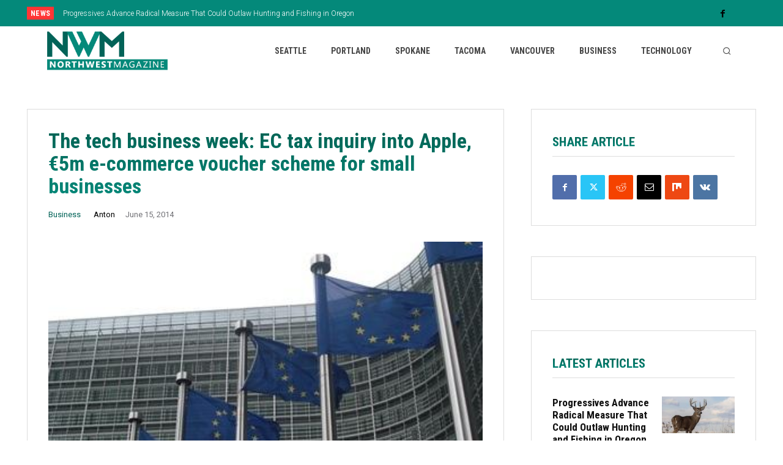

--- FILE ---
content_type: text/html; charset=utf-8
request_url: https://www.google.com/recaptcha/api2/aframe
body_size: 267
content:
<!DOCTYPE HTML><html><head><meta http-equiv="content-type" content="text/html; charset=UTF-8"></head><body><script nonce="d0ZDljh9LYAB_Gma4xmemg">/** Anti-fraud and anti-abuse applications only. See google.com/recaptcha */ try{var clients={'sodar':'https://pagead2.googlesyndication.com/pagead/sodar?'};window.addEventListener("message",function(a){try{if(a.source===window.parent){var b=JSON.parse(a.data);var c=clients[b['id']];if(c){var d=document.createElement('img');d.src=c+b['params']+'&rc='+(localStorage.getItem("rc::a")?sessionStorage.getItem("rc::b"):"");window.document.body.appendChild(d);sessionStorage.setItem("rc::e",parseInt(sessionStorage.getItem("rc::e")||0)+1);localStorage.setItem("rc::h",'1769327367437');}}}catch(b){}});window.parent.postMessage("_grecaptcha_ready", "*");}catch(b){}</script></body></html>